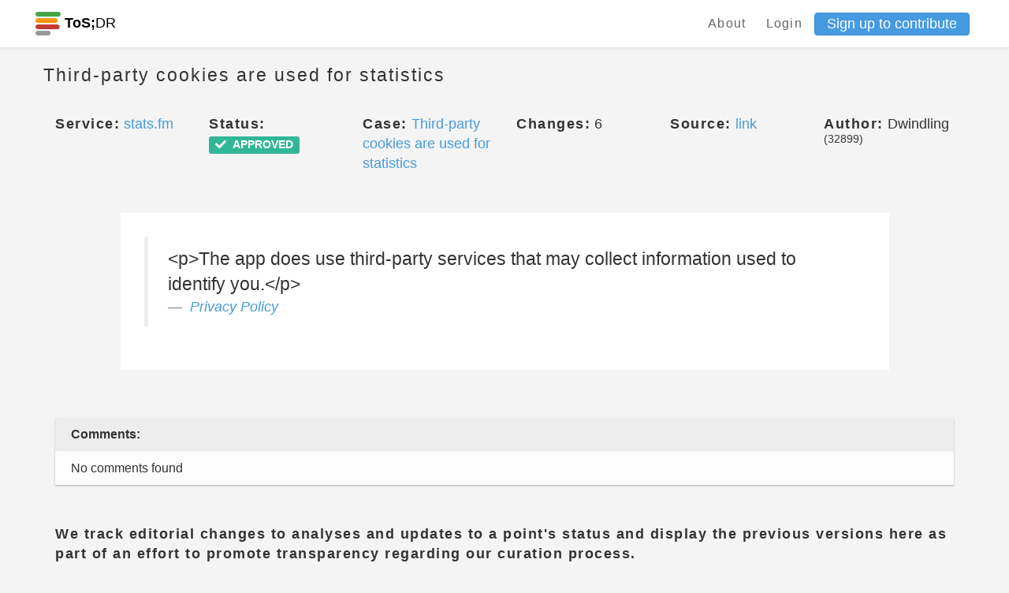

--- FILE ---
content_type: text/html; charset=utf-8
request_url: https://edit.tosdr.org/points/33374
body_size: 17361
content:
<!DOCTYPE html>
<html>
<head>
    <meta charset="UTF-8">
    <meta name="viewport" content="width=device-width, initial-scale=1, shrink-to-fit=no">
    <meta http-equiv="X-UA-Compatible" content="IE=edge,chrome=1">

    <!-- Facebook Open Graph data -->
    <meta property="og:title" content="Terms of Service; Didn&#39;t Read - Phoenix" />
    <meta property="og:type" content="website" />
    <meta property="og:url" content="https://edit.tosdr.org/points/33374" />
    <meta property="og:image" content="https://edit.tosdr.org/assets/logo-a7911331e22c7441f84e711d897db7c8cb39e12fd01feaffdf11b7f711e85429.png" />
    <meta property="og:description" content="I have read and understood the terms of service is the biggest lie on the Internet. We aim to fix that." />
    <meta property="og:site_name" content="Terms of Service; Didn&#39;t Read - Phoenix" />

    <!-- Twitter Card data -->
    <meta name="twitter:card" content="summary_large_image">
    <meta name="twitter:site" content="@tosdr">
    <meta name="twitter:title" content="Terms of Service; Didn&#39;t Read - Phoenix">
    <meta name="twitter:description" content="I have read and understood the terms of service is the biggest lie on the Internet. We aim to fix that.">
    <meta name="twitter:creator" content="@tosdr">
    <meta name="twitter:image:src" content="https://edit.tosdr.org/assets/logo-a7911331e22c7441f84e711d897db7c8cb39e12fd01feaffdf11b7f711e85429.png">

    <link rel="shortcut icon" type="image/x-icon" href="/assets/favicon-20b5c217fa439e0558be39c4e46770b4cfa2a4e2c7c8a485a12f65d57cefacc2.ico" />

        <title>Point 33374 (ToS;DR Phoenix)</title>


    <meta name="csrf-param" content="authenticity_token" />
<meta name="csrf-token" content="FKSnl7W9amQQjuHMciqZ76o4COx/Q/DVrJoGim2PExAhdOkHk9BwH2LH9tusV2q/GKYCgBLqp5opialp8zhd0g==" />
    <meta name="action-cable-url" content="/cable" />
    <link rel="stylesheet" media="all" href="/assets/application-29727722321a74c6cad9836d6d474003097e33ddae2bd30ad8bedfe15723a119.css" />
  </head>
  <body class="points show">
    <div class="navbar-tosdr navbar-fixed-top">
  <!-- Left Navigation -->
  <div class="navbar-tosdr-left">
    <!-- Logo -->
    <a class="navbar-tosdr-brand" href="/">
      <div class="navbar-tosdr-title">
        <img src="/assets/favicon-20b5c217fa439e0558be39c4e46770b4cfa2a4e2c7c8a485a12f65d57cefacc2.ico" />
        <strong>ToS;</strong>DR
      </div>
</a>


  </div>

  <!-- Right Navigation -->
  <div class="navbar-tosdr-right hidden-xs hidden-sm">
    <!-- Links -->
    <div class="navbar-tosdr-group">
      <div class="navbar-tosdr-item">
        <!-- todo make the data toggle when user is logged in -->
        <div class="dropdown">
          <a class="navbar-tosdr-item navbar-tosdr-link" href="/about">About</a>

            <a class="navbar-tosdr-item navbar-tosdr-link dropdown-toggle" id="navbar-tosdr-menu" href="/users/sign_in">Login</a>
            <a class="btn btn-primary btn-sm" href="/users/sign_up">Sign up to contribute</a>
        </div>
      </div>
    </div>
  </div>

  <!-- Dropdown list appearing on mobile only -->
  <div class="navbar-tosdr-item hidden-md hidden-lg">
    <div class="dropdown">
      <i class="fa fa-bars dropdown-toggle" data-toggle="dropdown"></i>
      <ul class="dropdown-menu dropdown-menu-right navbar-tosdr-dropdown-menu">
          <li><a class="navbar-tosdr-item navbar-tosdr-link" href="/about">About</a></li>
          <li><a class="navbar-tosdr-item navbar-tosdr-link dropdown-toggle" id="navbar-tosdr-menu" href="/users/sign_in">Login</a></li>
          <li><a class="navbar-tosdr-item navbar-tosdr-link dropdown-toggle" href="/users/sign_up">Sign up</a></li>
      </ul>
    </div>
  </div>
</div>

    

    <div class="container">
      <div class="row">
  <div class="col">
    <h4 class="lighter fl">Third-party cookies are used for statistics</h4>
  </div>
  <div class="col text-right">
  </div>
</div>

<br>

<div class="row">
  <div class="col-sm-2">
    <span class="bolder">Service:</span> <a title="View this service" href="/services/7007">stats.fm</a>
  </div>
  <div class="col-sm-2">
    <span class="bolder">Status:</span> <span class="label label-success"><i class="fas fa-check"></i><span class="fa5-text"> APPROVED</span></span>
  </div>
  <div class="col-sm-2">
      <span class="bolder">Case:</span> <a title="View this case" href="/cases/325">Third-party cookies are used for statistics</a>
  </div>
  <div class="col-sm-2">
    <span class="bolder">Changes:</span> 6
  </div>
  <div class="col-sm-2">
    <span class="bolder">Source:</span> <a href=https://stats.fm/privacy>link</a>
  </div>
  <div class="col-sm-2">
    <span class="bolder">Author:</span> Dwindling <sup>(32899)</sup> 
  </div>
</div>

<br>
<br>

  <div class="row" style="margin-bottom: 1rem">
    <div class="col-sm-10 col-sm-offset-1 p30 bgw">
      <blockquote>
        &lt;p&gt;The app does use third-party services that may collect information used to identify you.&lt;/p&gt;
        <footer>
          <cite><a href="/services/7007/annotate#doc_12843">Privacy Policy</a></cite>
        </footer>
      </blockquote>
    </div>
  </div>

<br>
<br>

  <div class="row">
  <div class="col-xs-12">
    <!-- card-inline-header -->
    <div class="card-inline card-inline-header">
      <div class="card-inline-item card-inline-comment">
        <b>Comments:</b>
      </div>
    </div>
    <!-- actual card-inline -->
      <div class="card-inline">
        <div class="card-inline-item">
          No comments found
        </div>
      </div>
  </div>
</div>


<br>
<br>


<div class="row">
  <div class="col-sm-12">
    <span class="bolder">We track editorial changes to analyses and updates to a point's status and display the previous versions here as part of an effort to promote transparency regarding our curation process.</span>
  </div>

</div>

<br>

<div class="panel-group" id="accordion">
  <div class="panel panel-default" id="panel2">
    <div class="panel-heading" id="panel-style">
      <div class="row">
        <div class="col-sm-4">
          <h5>
              <b>Version 6:</b> 2023-07-11 06:32:03 UTC by <a target="_blank" title="This user has deleted their account" class="label label-default" href="/users/edit"><i class="fas fa-user-times"></i><span class="fa5-text">Deleted</span></a> 
          </h5>
        </div>
        <div class="col-sm-4">
          <h5>
            <a data-toggle="collapse" data-target="#collapse2"
              href="#collapse2" class="collapsed">
              Analysis updated
            </a>
          </h5>
        </div>
        <div class="col-sm-4 text-right">
          <a data-toggle="collapse" data-target="#collapse2"
              href="#collapse2" class="collapsed">
              <span class="glyphicon glyphicon-chevron-down" aria-hidden="true"></span>
          </a>
        </div>
    </div>
  </div>
    <div id="collapse2" class="panel-collapse collapse">
      <div class="panel-body">
        <div class="row">
          <div class="col-sm-6">
            <p><b>Previous Title:</b> No changes recorded</p>
            <p><b>Updated Title:</b> No changes recorded</p>
          </div>
          <div class="col-sm-6">
            <p><b>Previous Analysis:</b> No changes recorded</p>
            <p><b>Updated Analysis:</b> No changes recorded</p>
          </div>
          <div class="col-sm-6">
            <p><b>Previous Status:</b> No changes recorded</p>
            <p><b>Updated Status:</b> No changes recorded</p>
          </div>
        </div>
      </div>
    </div>
  </div>
  <div class="panel panel-default" id="panel3">
    <div class="panel-heading" id="panel-style">
      <div class="row">
        <div class="col-sm-4">
          <h5>
              <b>Version 5:</b> 2023-05-19 20:15:10 UTC by AgnesDeLion <sup>(20760)</sup> 
          </h5>
        </div>
        <div class="col-sm-4">
          <h5>
            <a data-toggle="collapse" data-target="#collapse3"
              href="#collapse3" class="collapsed">
              Analysis updated
            </a>
          </h5>
        </div>
        <div class="col-sm-4 text-right">
          <a data-toggle="collapse" data-target="#collapse3"
              href="#collapse3" class="collapsed">
              <span class="glyphicon glyphicon-chevron-down" aria-hidden="true"></span>
          </a>
        </div>
    </div>
  </div>
    <div id="collapse3" class="panel-collapse collapse">
      <div class="panel-body">
        <div class="row">
          <div class="col-sm-6">
            <p><b>Previous Title:</b> No changes recorded</p>
            <p><b>Updated Title:</b> No changes recorded</p>
          </div>
          <div class="col-sm-6">
            <p><b>Previous Analysis:</b> No changes recorded</p>
            <p><b>Updated Analysis:</b> No changes recorded</p>
          </div>
          <div class="col-sm-6">
            <p><b>Previous Status:</b> <span class="label label-info"><i class="fas fa-clock"></i><span class="fa5-text"> PENDING</span></span></p>
            <p><b>Updated Status:</b> <span class="label label-success"><i class="fas fa-check"></i><span class="fa5-text"> APPROVED</span></span></p>
          </div>
        </div>
      </div>
    </div>
  </div>
  <div class="panel panel-default" id="panel4">
    <div class="panel-heading" id="panel-style">
      <div class="row">
        <div class="col-sm-4">
          <h5>
              <b>Version 4:</b> 2023-05-19 09:53:40 UTC by Dwindling <sup>(32899)</sup> 
          </h5>
        </div>
        <div class="col-sm-4">
          <h5>
            <a data-toggle="collapse" data-target="#collapse4"
              href="#collapse4" class="collapsed">
              Analysis updated
            </a>
          </h5>
        </div>
        <div class="col-sm-4 text-right">
          <a data-toggle="collapse" data-target="#collapse4"
              href="#collapse4" class="collapsed">
              <span class="glyphicon glyphicon-chevron-down" aria-hidden="true"></span>
          </a>
        </div>
    </div>
  </div>
    <div id="collapse4" class="panel-collapse collapse">
      <div class="panel-body">
        <div class="row">
          <div class="col-sm-6">
            <p><b>Previous Title:</b> You are warned of the potential consequences related to third-party access</p>
            <p><b>Updated Title:</b> Third-party cookies are used for statistics</p>
          </div>
          <div class="col-sm-6">
            <p><b>Previous Analysis:</b> No changes recorded</p>
            <p><b>Updated Analysis:</b> No changes recorded</p>
          </div>
          <div class="col-sm-6">
            <p><b>Previous Status:</b> <span class="label label-warning"><i class="fas fa-edit"></i><span class="fa5-text"> CHANGES REQUESTED</span></span></p>
            <p><b>Updated Status:</b> <span class="label label-info"><i class="fas fa-clock"></i><span class="fa5-text"> PENDING</span></span></p>
          </div>
        </div>
      </div>
    </div>
  </div>
  <div class="panel panel-default" id="panel5">
    <div class="panel-heading" id="panel-style">
      <div class="row">
        <div class="col-sm-4">
          <h5>
              <b>Version 3:</b> 2023-05-18 18:08:17 UTC by AgnesDeLion <sup>(20760)</sup> 
          </h5>
        </div>
        <div class="col-sm-4">
          <h5>
            <a data-toggle="collapse" data-target="#collapse5"
              href="#collapse5" class="collapsed">
              Analysis updated
            </a>
          </h5>
        </div>
        <div class="col-sm-4 text-right">
          <a data-toggle="collapse" data-target="#collapse5"
              href="#collapse5" class="collapsed">
              <span class="glyphicon glyphicon-chevron-down" aria-hidden="true"></span>
          </a>
        </div>
    </div>
  </div>
    <div id="collapse5" class="panel-collapse collapse">
      <div class="panel-body">
        <div class="row">
          <div class="col-sm-6">
            <p><b>Previous Title:</b> No changes recorded</p>
            <p><b>Updated Title:</b> No changes recorded</p>
          </div>
          <div class="col-sm-6">
            <p><b>Previous Analysis:</b> No changes recorded</p>
            <p><b>Updated Analysis:</b> No changes recorded</p>
          </div>
          <div class="col-sm-6">
            <p><b>Previous Status:</b> <span class="label label-success"><i class="fas fa-check"></i><span class="fa5-text"> APPROVED</span></span></p>
            <p><b>Updated Status:</b> <span class="label label-warning"><i class="fas fa-edit"></i><span class="fa5-text"> CHANGES REQUESTED</span></span></p>
          </div>
        </div>
      </div>
    </div>
  </div>
  <div class="panel panel-default" id="panel6">
    <div class="panel-heading" id="panel-style">
      <div class="row">
        <div class="col-sm-4">
          <h5>
              <b>Version 2:</b> 2023-05-18 17:19:43 UTC by AgnesDeLion <sup>(20760)</sup> 
          </h5>
        </div>
        <div class="col-sm-4">
          <h5>
            <a data-toggle="collapse" data-target="#collapse6"
              href="#collapse6" class="collapsed">
              Analysis updated
            </a>
          </h5>
        </div>
        <div class="col-sm-4 text-right">
          <a data-toggle="collapse" data-target="#collapse6"
              href="#collapse6" class="collapsed">
              <span class="glyphicon glyphicon-chevron-down" aria-hidden="true"></span>
          </a>
        </div>
    </div>
  </div>
    <div id="collapse6" class="panel-collapse collapse">
      <div class="panel-body">
        <div class="row">
          <div class="col-sm-6">
            <p><b>Previous Title:</b> No changes recorded</p>
            <p><b>Updated Title:</b> No changes recorded</p>
          </div>
          <div class="col-sm-6">
            <p><b>Previous Analysis:</b> No changes recorded</p>
            <p><b>Updated Analysis:</b> No changes recorded</p>
          </div>
          <div class="col-sm-6">
            <p><b>Previous Status:</b> <span class="label label-info"><i class="fas fa-clock"></i><span class="fa5-text"> PENDING</span></span></p>
            <p><b>Updated Status:</b> <span class="label label-success"><i class="fas fa-check"></i><span class="fa5-text"> APPROVED</span></span></p>
          </div>
        </div>
      </div>
    </div>
  </div>
  <div class="panel panel-default" id="panel7">
    <div class="panel-heading" id="panel-style">
      <div class="row">
        <div class="col-sm-4">
          <h5>
              <b>Version 1:</b> 2023-05-18 10:45:14 UTC by Dwindling <sup>(32899)</sup> 
          </h5>
        </div>
        <div class="col-sm-4">
          <h5>
            <a data-toggle="collapse" data-target="#collapse7"
              href="#collapse7" class="collapsed">
              Analysis created
            </a>
          </h5>
        </div>
        <div class="col-sm-4 text-right">
          <a data-toggle="collapse" data-target="#collapse7"
              href="#collapse7" class="collapsed">
              <span class="glyphicon glyphicon-chevron-down" aria-hidden="true"></span>
          </a>
        </div>
    </div>
  </div>
    <div id="collapse7" class="panel-collapse collapse">
      <div class="panel-body">
        <div class="row">
          <div class="col-sm-6">
            <p><b>Previous Title:</b> </p>
            <p><b>Updated Title:</b> You are warned of the potential consequences related to third-party access</p>
          </div>
          <div class="col-sm-6">
            <p><b>Previous Analysis:</b> </p>
            <p><b>Updated Analysis:</b> Generated through the annotate view</p>
          </div>
          <div class="col-sm-6">
            <p><b>Previous Status:</b> </p>
            <p><b>Updated Status:</b> <span class="label label-info"><i class="fas fa-clock"></i><span class="fa5-text"> PENDING</span></span></p>
          </div>
        </div>
      </div>
    </div>
  </div>
</div>
</div>




    </div>
    <footer class="footer">
  <div class="footer-links hidden-xs">
    <a href="https://github.com/tosdr/phoenix">GitHub</a>
    <a href="https://twitter.com/tosdr">Twitter</a>
    <a href="https://github.com/tosdr/phoenix/wiki/API">API</a>
  </div>
  <div class="footer-links hidden-xs">
    <a href="/about">About</a>
    <a href="/about#contact">Contact</a>
    <a href="https://blog.tosdr.org">Blog</a>
    <a href="https://opencollective.com/tosdr">Donate</a>
    <a href="/about#tos">Terms of Service</a>
    <a href="https://github.com/tosdr/edit.tosdr.org">Version: Development</a>
  </div>


  <!-- Mobile Footer -->

  <div class="footer-links footer-mobile hidden-sm hidden-md hidden-lg">
      <a class="fa fa-github fa-lg" href="#"></a>
      <a class="fa fa-twitter fa-lg" href="#"></a>
      <a href="https://github.com/tosdr/phoenix/wiki/API">API</a>
      <a href="mailto:team at tosdr org">Contact</a>
      <a href="https://blog.tosdr.org">Blog</a>
      <a href="https://opencollective.com/tosdr">Donate</a>
      <a href="/about#tos">ToS</a>
  </div>
</footer>

    <script src="/assets/application-56dfc40fe1aa503e5c11aba1b942f4404af924bf56d5c786ddd9dea658d05bba.js"></script>
    <script src="https://rksyl9kf1wtg.statuspage.io/embed/script.js"></script>
    <script type="text/javascript" src="https://tosdr.atlassian.net/s/d41d8cd98f00b204e9800998ecf8427e-T/sb53l8/b/24/bc54840da492f9ca037209037ef0522a/_/download/batch/com.atlassian.jira.collector.plugin.jira-issue-collector-plugin:issuecollector/com.atlassian.jira.collector.plugin.jira-issue-collector-plugin:issuecollector.js?locale=en-US&collectorId=a3477685"></script>
  </body>
</html>
